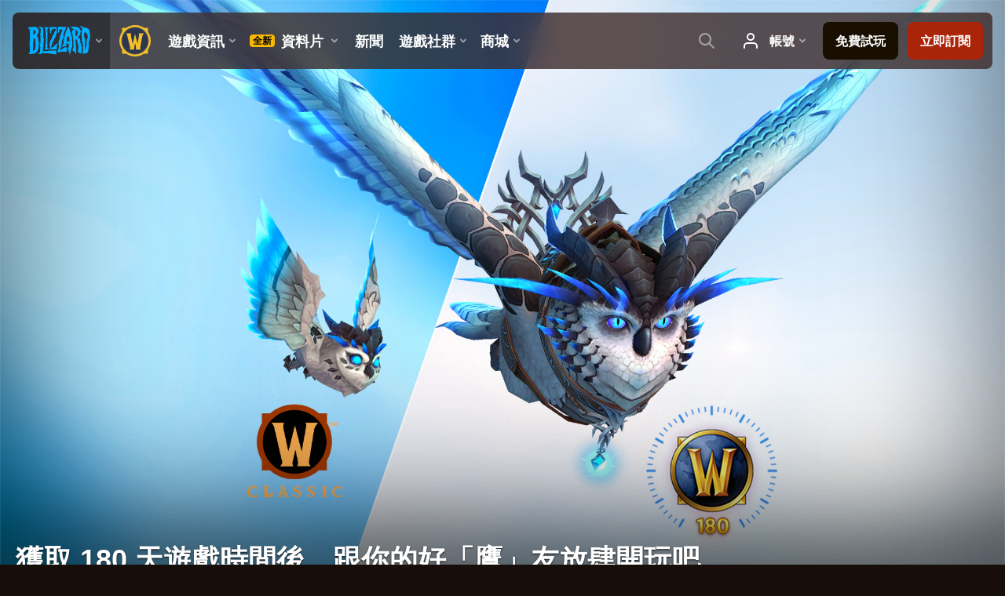

--- FILE ---
content_type: text/html; charset=utf-8
request_url: https://worldofwarcraft.blizzard.com/zh-tw/news/24104750
body_size: 6652
content:
<!DOCTYPE html><html lang="zh-TW"><head><script type="text/javascript" src="https://assets-bwa.worldofwarcraft.blizzard.com/base-web-components.dbefbe4d9d8567c87d35.js"></script><title>獲取 180 天遊戲時間後，跟你的好「鷹」友放肆開玩吧</title><script>var optimizelyEnabled = false;
try {
  optimizelyEnabled = JSON.parse('true');
} catch (err) {
  console.log(err);
}
</script><script>var optimizelyLoaded = (function () {
  var OPTIMIZELY_AGENT_LOADED_EVENT = 'OptimizelyWebLoaded';
  var OPTIMIZELY_FULLSTACK_DATAFILE_LOADED_EVENT = 'OptimizelyFullstackDataFileLoaded';

  function initOptimizely() {
    var agentScript = document.createElement('script');
    agentScript.src = 'https://cdn.optimizely.com/js/8521175242.js';
    agentScript.onload = function () {
      optimizelyLoaded = true;
      trigger(OPTIMIZELY_AGENT_LOADED_EVENT);
    };
    document.head.appendChild(agentScript);

    var optimizelySdkKey = '';
    var optimizelySdkEnabled = false;
    try {
      optimizelySdkEnabled = JSON.parse('true');
    } catch (err) {
      console.log(err);
    }
    if (optimizelySdkKey && optimizelySdkEnabled) {
      var dataFileScript = document.createElement('script');
      dataFileScript.src = 'https://cdn.optimizely.com/datafiles/' + optimizelySdkKey + '.json/tag.js';
      dataFileScript.onload = function () {
        trigger(OPTIMIZELY_FULLSTACK_DATAFILE_LOADED_EVENT);
      };
      document.head.appendChild(dataFileScript);
    }
  }

  var optimizelyLoaded = false;
  var COOKIE_CONSENT_EVENT = 'CookieConsentChange';
  var cookieConsentChangeEventListener = window.addEventListener(COOKIE_CONSENT_EVENT, function () {
    if (BlzCookieConsent.isPerformanceStorageAllowed()) {
      initOptimizely();
    }
    window.removeEventListener(COOKIE_CONSENT_EVENT, cookieConsentChangeEventListener);
  });

  return function () {
    return optimizelyLoaded;
  };
})();</script><meta name="viewport" content="width=device-width, initial-scale=1, maximum-scale=1, user-scalable=no"><meta http-equiv="X-UA-Compatible" content="IE=edge"><meta name="referrer" content="no-referrer-when-downgrade"><meta name="description" content="當你騎上魅力信差坐騎（可搭配天空騎術！）並邀請咻比貓頭鷹寵物同行後，盡情陶醉在地面和空中的「鷹」奇冒險之旅吧！"/><meta property="fb:app_id" content="175314325675"/><meta property="og:site_name" content="World of Warcraft"/><meta property="og:title" content="獲取 180 天遊戲時間後，跟你的好「鷹」友放肆開玩吧 - WoW"/><meta property="og:image" content="https://bnetcmsus-a.akamaihd.net/cms/blog_header/7f/7FZLZ5TQPUT81720539578312.png"/><meta property="og:description" content="當你騎上魅力信差坐騎（可搭配天空騎術！）並邀請咻比貓頭鷹寵物同行後，盡情陶醉在地面和空中的「鷹」奇冒險之旅吧！"/><meta property="og:url" content="https://worldofwarcraft.blizzard.com/zh-tw/news/24104750"/><meta name="twitter:card" content="summary_large_image"/><meta name="twitter:site" content="@warcraft"/><link rel="icon" type="image/x-icon" href="https://assets-bwa.worldofwarcraft.blizzard.com/static/wow-icon-32x32.1a38d7c1c3d8df560d53f5c2ad5442c0401edf83.png"><script>var dataLayer = dataLayer || [];
dataLayer.push({"blog":{"author":"Blizzard Entertainment","id":24104750,"publishDate":"2024-07-09","title":"獲取 180 天遊戲時間後，跟你的好「鷹」友放肆開玩吧"}});
</script><script>(function (w, d, s, l, i) {
  w[l] = w[l] || [];
  w[l].push({ 'gtm.start': new Date().getTime(), event: 'gtm.js' });
  var f = d.getElementsByTagName(s)[0],
    j = d.createElement(s),
    dl = l != 'dataLayer' ? '&l=' + l : '';
  j.async = true;
  j.src = 'https://www.googletagmanager.com/gtm.js?id=' + i + dl;
  f.parentNode.insertBefore(j, f);
})(window, document, 'script', 'dataLayer', 'GTM-TVHPB9J');
</script><link rel="stylesheet" type="text/css" media="screen" href="https://assets-bwa.worldofwarcraft.blizzard.com/css/index.5fb341f96f711dd4ade2aee0e1c3769e630f5849.css"><script>window.__WOW_UI_PUBLIC_PATH__ = 'https://assets-bwa.worldofwarcraft.blizzard.com/';</script><script src="https://assets-bwa.worldofwarcraft.blizzard.com/core.de93880c4434234a2e93.js"></script><script id="init">//- defined in _pollyfills.js
window.trigger('init');</script><link href="https://assets-bwa.worldofwarcraft.blizzard.com/core.e5e90c2dd4d0ebe24c3c.css" rel="stylesheet" type="text/css"/><link href="https://assets-bwa.worldofwarcraft.blizzard.com/static/izimodal.df3420266654fd7974759048907176f23513e765.css" rel="stylesheet"><link href="https://assets-bwa.worldofwarcraft.blizzard.com/static/simplebar.9d79d89318973e13b0ce47c1c4de660bcf0f049f.css" rel="stylesheet"><link href="https://assets-bwa.worldofwarcraft.blizzard.com/632.3a1e167dea3b83f271a4.css" rel="stylesheet" type="text/css"/><link href="https://assets-bwa.worldofwarcraft.blizzard.com/news.f00b6566f4085ceba770.css" rel="stylesheet" type="text/css"/><link href="/opensearch/opensearch.xml" title="Search World of Warcraft" rel="search" type="application/opensearchdescription+xml"><link rel="canonical" href="http://worldofwarcraft.blizzard.com/news/24104750/獲取-180-天遊戲時間後，跟你的好「鷹」友放肆開玩吧"><link rel="alternate" href="http://worldofwarcraft.blizzard.com/en-us/news/24104750" hreflang="en-us"><link rel="alternate" href="http://worldofwarcraft.blizzard.com/en-gb/news/24104750" hreflang="en-gb"><link rel="alternate" href="http://worldofwarcraft.blizzard.com/de-de/news/24104750" hreflang="de-de"><link rel="alternate" href="http://worldofwarcraft.blizzard.com/es-es/news/24104750" hreflang="es-es"><link rel="alternate" href="http://worldofwarcraft.blizzard.com/es-mx/news/24104750" hreflang="es-mx"><link rel="alternate" href="http://worldofwarcraft.blizzard.com/fr-fr/news/24104750" hreflang="fr-fr"><link rel="alternate" href="http://worldofwarcraft.blizzard.com/ja-jp/news/24104750" hreflang="ja-jp"><link rel="alternate" href="http://worldofwarcraft.blizzard.com/it-it/news/24104750" hreflang="it-it"><link rel="alternate" href="http://worldofwarcraft.blizzard.com/pl-pl/news/24104750" hreflang="pl-pl"><link rel="alternate" href="http://worldofwarcraft.blizzard.com/pt-br/news/24104750" hreflang="pt-br"><link rel="alternate" href="http://worldofwarcraft.blizzard.com/ru-ru/news/24104750" hreflang="ru-ru"><link rel="alternate" href="http://worldofwarcraft.blizzard.com/th-th/news/24104750" hreflang="th-th"><link rel="alternate" href="http://worldofwarcraft.blizzard.com/ko-kr/news/24104750" hreflang="ko-kr"><link rel="alternate" href="http://worldofwarcraft.blizzard.com/zh-cn/news/24104750" hreflang="zh-cn"><link rel="alternate" href="http://worldofwarcraft.blizzard.com/zh-tw/news/24104750" hreflang="zh-tw"><script type="application/ld+json">{"@context":"http://schema.org","@type":"NewsArticle","mainEntityOfPage":{"@type":"WebPage","@id":"http://worldofwarcraft.blizzard.com/news/24104750/獲取-180-天遊戲時間後，跟你的好「鷹」友放肆開玩吧"},"headline":"獲取 180 天遊戲時間後，跟你的好「鷹」友放肆開玩吧","image":["https://bnetcmsus-a.akamaihd.net/cms/blog_thumbnail/k4/K4NKCX9NJ2QU1720742247563.png"],"datePublished":"2024-07-09T19:20:00+00:00","dateModified":"2024-12-16T22:19:51+00:00","author":{"@type":"Organization","name":"Blizzard Entertainment"},"publisher":{"@type":"Organization","name":"Blizzard Entertainment","logo":{"@type":"ImageObject","width":136,"url":"https://bnetcmsus-a.akamaihd.net/cms/template_resource/vv/VVJVJIDMCPSU1513896602867.png"},"url":"https://blizzard.com"},"description":"當你騎上魅力信差坐騎（可搭配天空騎術！）並邀請咻比貓頭鷹寵物同行後，盡情陶醉在地面和空中的「鷹」奇冒險之旅吧！"}</script></head><body class="zh-tw"><header class="sitenav"><blz-nav class="SiteNav" hidden="hidden" user-endpoint="/navbar/authenticate" content="wow-site" search-url="/search?q={value}"><script src="https://navbar.blizzard.com/static/v1/nav.js" async="async"></script></blz-nav></header><noscript><iframe src="https://www.googletagmanager.com/ns.html?id=GTM-TVHPB9J" height="0" width="0" style="display: none; visibility: hidden"></iframe></noscript><script>!(function (i, d, e, n) {
  (i[e] = i[e] || {}),
    i[e][n] ||
      (i[e][n] = function (i, e, n) {
        if (void 0 !== i) {
          (e = void 0 === e ? 0 : e), (n = void 0 === n ? 0 : n);
          var a = d.createElement('iframe');
          (a.width = e), (a.height = n), (a.hidden = !0), (a.src = i), d.body.appendChild(a);
        }
      });
})(window, document, 'analytics', 'appendFrame');</script><script>var dataLayer = dataLayer || [];
dataLayer.push({"locale":"zh-TW","serverRegion":"us","region":"us","localeRegion":"tw","project":"wow","authenticated":"0","platform":"web"});
</script><div class="body"><div class="page"><main id="main" role="main"><article><header><div class="Pane Pane--underSiteNav Pane--fadeBottom bordered" data-url="//bnetcmsus-a.akamaihd.net/cms/blog_header/7f/7FZLZ5TQPUT81720539578312.png"><div class="Pane-bg" style="background-color:#000000;background-image:url(&quot;//bnetcmsus-a.akamaihd.net/cms/blog_header/7f/7FZLZ5TQPUT81720539578312.png&quot;);"><div class="Pane-overlay"></div></div><div class="Pane-content"><div class="space-huge"></div><div class="space-large" media-large="!space-large"></div><div media-medium="space-medium" media-large="!space-medium space-huge"></div><div media-wide="space-huge"></div><div media-wide="space-huge"></div><div media-huge="space-huge"></div><div media-huge="space-huge"></div><div class="contain-max"><h1 class="margin-none font-title-large-onDark">獲取 180 天遊戲時間後，跟你的好「鷹」友放肆開玩吧</h1><div class="space-small"></div><div class="List"><div class="font-bliz-light-small-beige" media-medium="List-item gutter-tiny"><div class="Content"><a href="/search/blog?a=Blizzard%20Entertainment">Blizzard Entertainment</a>，<span class="LocalizedDateMount" data-props='{"format":"LL","iso8601":"2024-07-09T19:20:00.000Z"}'>July 9th</span>，<span class="LocalizedDateMount" data-props='{"format":"LT z","iso8601":"2024-07-09T19:20:00.000Z"}'>7:00pm</span></div></div><div class="List-item gutter-tiny"><a class="Link Link--external" href="https://tw.forums.blizzard.com/zh/wow/t/13357"><div class="CommentTotal CommentTotal--horizontal CommentTotal--transition"><span class="Icon Icon--comment Icon--small CommentTotal-icon"><img class="Icon-svg" src="https://assets-bwa.worldofwarcraft.blizzard.com/images/comment.b10aee4bad3db6c7f85762d4250662e16f71c80a.svg"/></span><div class="CommentTotal-number">0</div></div></a></div></div><div class="space-medium" media-large="space-large"></div></div></div></div></header><div class="Pane Pane--dirtDark"><div class="Pane-bg"><div class="Pane-overlay"></div></div><div class="Pane-content"><div class="space-medium" media-large="space-large"></div><div class="contain-wide"><div class="flex flex-items-center margin-bottom-normal"><div class="SocialButtons font-none"><div class="SocialButtons-button"><a class="SocialButtons-link font-size-xSmall SocialButtons-link--facebook" href="javascript:void(0);" data-url="https://www.facebook.com/sharer/sharer.php?u=https%3A%2F%2Fworldofwarcraft.blizzard.com%2Fzh-tw%2Fnews%2F24104750" data-popup-height="450" data-popup-width="550" data-analytics="sns-share" data-analytics-placement="News - facebook"><span class="Icon Icon--social-facebook-white SocialButtons-icon SocialButtons-icon--facebook"><img class="Icon-svg" src="https://assets-bwa.worldofwarcraft.blizzard.com/images/social-facebook-white.f68561886322327848a09343bf755edde2b557df.svg"/></span><span>分享</span></a></div><div class="SocialButtons-button"><a class="SocialButtons-link font-size-xSmall SocialButtons-link--twitter" href="javascript:void(0);" data-url="https://twitter.com/intent/tweet?text=%E7%8D%B2%E5%8F%96%20180%20%E5%A4%A9%E9%81%8A%E6%88%B2%E6%99%82%E9%96%93%E5%BE%8C%EF%BC%8C%E8%B7%9F%E4%BD%A0%E7%9A%84%E5%A5%BD%E3%80%8C%E9%B7%B9%E3%80%8D%E5%8F%8B%E6%94%BE%E8%82%86%E9%96%8B%E7%8E%A9%E5%90%A7&amp;url=https%3A%2F%2Fworldofwarcraft.blizzard.com%2Fzh-tw%2Fnews%2F24104750&amp;hashtags=Warcraft" data-popup-height="450" data-popup-width="550" data-analytics="sns-share" data-analytics-placement="News - twitter"><span class="Icon Icon--social-twitter-white SocialButtons-icon SocialButtons-icon--twitter"><img class="Icon-svg" src="https://assets-bwa.worldofwarcraft.blizzard.com/images/social-twitter-white.06e67f4c8c6b85c88da5014c935292615ce6b3ec.svg"/></span><span>Tweet</span></a></div></div><a class="Link Link--external Button Button--ghost Button--small Button--social Icon--tiny" href="https://tw.forums.blizzard.com/zh/wow/t/13357"><div class="Button-outer"><div class="Button-inner"><div class="Button-label" data-text="0 則留言">0 則留言<span class="Icon Icon--external Button-icon"><img class="Icon-svg" src="https://assets-bwa.worldofwarcraft.blizzard.com/images/external.135044fa88ea3954efeebdad4209a3dcb3d7548f.svg"/></span></div></div></div></a></div><div id="blog"><div class="Blog margin-bottom-medium"><div class="detail"><p></p>

<p>藉由一些好「<em>鷹</em>」友：魅力信差坐騎與咻比寵物來擴充你陸空的坐騎與寵物收藏吧。你的冒險處處都會充滿「<em>鷹</em>」奇。</p>

<p>把<a href="https://shop.battle.net/product/world-of-warcraft-mount-charming-courier" target="_blank">魅力信差</a>貓頭鷹坐騎（可搭配天空騎術！）添加到你的眾多坐騎收藏中、展翅翱翔，並迅速升空吧！獲取&#160;<a href="https://shop.battle.net/product/world-of-warcraft-game-time-asia" target="_blank">180 天遊戲時間</a>即可獲取現代版的魅力信差坐騎，以及可與你<em>《浩劫與重生™》經典版</em>角色一同冒險的<a href="https://shop.battle.net/product/wow-classic-pet-swoopy" target="_blank">咻比</a>寵物。</p>

<div class="image"><img alt="魅力-信差-坐騎" src="https://bnetcmsus-a.akamaihd.net/cms/content_entry_media/5b/5BC59HWMZP7E1719952978395.png" style="width: 1280px; height: 720px;" /></div>

<p style="text-align: center;"><a class="btn btn-default btn-lg" href="https://shop.battle.net/product/world-of-warcraft-game-time-asia" target="_blank" type="button">立即獲取 180 天遊戲時間</a></p>

<hr class="image-divider" />
<h4><span style="color:#DAA520;">現已上架販售</span></h4>

<h5>魅力信差坐騎</h5>

<figure class="center-block">
<div class="image"><img alt="魅力-信差-坐騎" src="https://bnetcmsus-a.akamaihd.net/cms/content_entry_media/ACL0KW680XNH1719950762702.png" /></div>

<figcaption>
<p style="text-align: center;"><em>「無論是凍寒、酷熱，亦或是月黑風高的夜晚，都無法阻止這些魅力信差迅速完成指派的任務。」</em></p>
</figcaption>
</figure>

<p>乘坐魅力信差坐騎（可搭配天空騎術！）、來一場「<em>鷹</em>」奇的冒險，並機智地前往目的地吧！</p>

<p>魅力信差坐騎並不開放在《魔獸世界》經典版遊戲中使用，且可在所有當前與未來《魔獸世界》現代版的所有角色之間共享。牠能夠隨角色最快的騎術而自動增強，且如果角色的等級並不足以使用飛行坐騎，魅力信差也可以當作陸行坐騎使用。</p>

<p style="text-align: center;"><a class="btn btn-default btn-lg" href="https://shop.battle.net/product/world-of-warcraft-mount-charming-courier" target="_blank" type="button">立即咻的一聲加入冒險</a></p>

<h5>咻比貓頭鷹寵物</h5>

<figure class="center-block">
<div class="image"><img alt="咻比-貓頭鷹-寵物" src="https://bnetcmsus-a.akamaihd.net/cms/content_entry_media/EZ6GC5B37XK61719950739274.png" /></div>

<figcaption>
<p style="text-align: center;"><em>「這個凜冬森林的看守者絕對是冒險的好夥伴！」</em></p>
</figcaption>
</figure>

<p>別「鷹鷹美戴子」自己飛行！當你有了咻比在身邊之後，最無聊的冒險都可以變得處處充滿「<em>鷹</em>」奇。</p>

<p>咻比貓頭鷹寵物僅可在《魔獸世界®》經典版進度伺服器中使用（目前為《浩劫與重生》經典版<sup>TM</sup>）。</p>

<p style="text-align: center;"><a class="btn btn-default btn-lg" href="https://shop.battle.net/product/wow-classic-pet-swoopy" target="_blank" type="button">獲取這個聰穎的看守者</a></p>

<hr class="image-divider" />
<p><em>*需要擁有《魔獸世界®》遊戲時間。</em></p>
</div></div></div><a class="Link Link--external Button Button--ghost Button--social Icon--tiny width-full" href="https://tw.forums.blizzard.com/zh/wow/t/13357"><div class="Button-outer"><div class="Button-inner"><div class="Button-label" data-text="0 則留言">0 則留言<span class="Icon Icon--external Button-icon"><img class="Icon-svg" src="https://assets-bwa.worldofwarcraft.blizzard.com/images/external.135044fa88ea3954efeebdad4209a3dcb3d7548f.svg"/></span></div></div></div></a><div class="space-medium"></div><div class="space-normal"></div></div></div></div></article></main><div class="Divider"></div><blz-social-section><blz-image slot="background" src="https://blz-contentstack-images.akamaized.net/v3/assets/blt3452e3b114fab0cd/bltc84f261fbf1df38b/66a95ecef86a4a0858e0ff5b/Pane-dirtLight.jpg"></blz-image><h2 slot="header">加入社群網路</h2><blz-icon-group variant="large" slot="icons"><a href="http://www.facebook.com/WarcraftZHTW" target="_blank"><blz-icon icon="facebook"></blz-icon></a><a href="https://x.com/warcraft" target="_blank"><blz-icon icon="twitter"></blz-icon></a><a href="https://www.youtube.com/channel/UCgNBSxvqQMhVYBo-XSnmbqg" target="_blank"><blz-icon icon="youtube"></blz-icon></a></blz-icon-group></blz-social-section><div class="Pane z-index-above" data-lazyload-modifier="Pane--dirtDark"><div class="Pane-bg"><div class="Pane-overlay"></div></div><div class="Pane-content"><blz-nav-footer legal-title-id="5730135" legal-subtitle-id="15" supported-locales='["en-us","en-gb","de-de","es-es","es-mx","fr-fr","it-it","pt-br","ru-ru","ko-kr","zh-tw"]' cookies-url="https://www.blizzard.com/cookies"><script src="https://navbar.blizzard.com/static/v1/footer.js" async="async"></script></blz-nav-footer></div></div></div></div><div class="Photoswipe pswp Photoswipe--modal Photoswipe--wow" name="modal" tabindex="-1" role="dialog" aria-hidden="true"><div class="pswp__bg"></div><div class="pswp__scroll-wrap"><div class="pswp__container"><div class="pswp__item"></div><div class="pswp__item"></div><div class="pswp__item"></div></div><div class="pswp__ui pswp__ui--hidden"><div class="pswp__top-bar Photoswipe-top"><div class="pswp__counter"></div><button class="pswp__button pswp__button--close" title="關閉（Esc）"></button><button class="pswp__button pswp__button--share" title="分享"></button><button class="pswp__button pswp__button--fs" title="切換至全螢幕"></button><button class="pswp__button pswp__button--zoom" title="放大/縮小"></button><div class="pswp__preloader"><div class="pswp__preloader__icn"><div class="pswp__preloader__cut"><div class="pswp__preloader__donut"></div></div></div></div></div><div class="pswp__share-modal pswp__share-modal--hidden pswp__single-tap"><div class="pswp__share-tooltip"></div></div><div class="pswp__caption"><div class="pswp__caption__center"></div></div><button class="pswp__button pswp__button--arrow--left" title="上一頁（左箭頭）"></button><button class="pswp__button pswp__button--arrow--right" title="下一頁（右箭頭）"></button><div class="Photoswipe-prev" title="上一頁（左箭頭）"><span class="Icon Icon--prev"></span></div><div class="Photoswipe-next" title="下一頁（右箭頭）"><span class="Icon Icon--next"></span></div></div></div></div><div class="Photoswipe pswp Photoswipe--lightbox Photoswipe--wow" name="lightbox" tabindex="-1" role="dialog" aria-hidden="true"><div class="pswp__bg"></div><div class="pswp__scroll-wrap"><div class="pswp__container"><div class="pswp__item"></div><div class="pswp__item"></div><div class="pswp__item"></div></div><div class="pswp__ui pswp__ui--hidden"><div class="pswp__top-bar Photoswipe-top"><div class="pswp__counter"></div><button class="pswp__button pswp__button--close" title="關閉（Esc）"></button><button class="pswp__button pswp__button--share" title="分享"></button><button class="pswp__button pswp__button--fs" title="切換至全螢幕"></button><button class="pswp__button pswp__button--zoom" title="放大/縮小"></button><div class="pswp__preloader"><div class="pswp__preloader__icn"><div class="pswp__preloader__cut"><div class="pswp__preloader__donut"></div></div></div></div></div><div class="pswp__share-modal pswp__share-modal--hidden pswp__single-tap"><div class="pswp__share-tooltip"></div></div><div class="pswp__caption"><div class="pswp__caption__center"></div></div><button class="pswp__button pswp__button--arrow--left" title="上一頁（左箭頭）"></button><button class="pswp__button pswp__button--arrow--right" title="下一頁（右箭頭）"></button><div class="Photoswipe-prev" title="上一頁（左箭頭）"><span class="Icon Icon--prev"></span></div><div class="Photoswipe-next" title="下一頁（右箭頭）"><span class="Icon Icon--next"></span></div></div></div></div><script src="https://assets-bwa.worldofwarcraft.blizzard.com/runtime.21bcad367371d1959b4d.js"></script><script src="https://assets-bwa.worldofwarcraft.blizzard.com/responsive-blogs.183199abe90c9c4e1c7f.js"></script><script src="https://assets-bwa.worldofwarcraft.blizzard.com/vendor.a061c3c4fab7fbd8544a.js"></script><script src="https://assets-bwa.worldofwarcraft.blizzard.com/632.70d340201ba1db8189d1.js"></script><script src="https://assets-bwa.worldofwarcraft.blizzard.com/news.6921359b8f0fba1bd4ad.js"></script><script id="model">model = {};</script><script id="settings">settings = {"x-powered-by":false,"etag":"weak","env":"production","query parser":"extended","subdomain offset":2,"trust proxy":true,"views":"/usr/src/app/templates","jsonp callback name":"callback","view cache":true,"view engine":"pug"};</script></body></html>